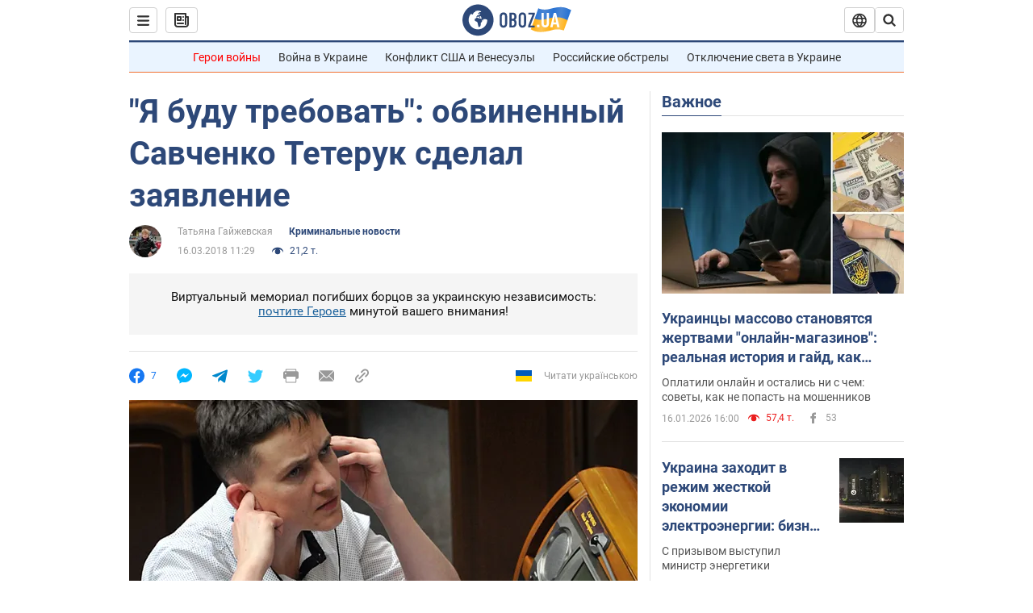

--- FILE ---
content_type: application/x-javascript; charset=utf-8
request_url: https://servicer.idealmedia.io/1418748/1?nocmp=1&sessionId=696b5d0f-0c565&sessionPage=1&sessionNumberWeek=1&sessionNumber=1&cbuster=1768643855354541994265&pvid=3c7bf5ff-f5ae-4d61-8494-25ed153cbc7b&implVersion=11&lct=1763555100&mp4=1&ap=1&consentStrLen=0&wlid=c9180456-fd12-4e5d-91e9-ed2603cc3145&uniqId=048d6&niet=4g&nisd=false&evt=%5B%7B%22event%22%3A1%2C%22methods%22%3A%5B1%2C2%5D%7D%2C%7B%22event%22%3A2%2C%22methods%22%3A%5B1%2C2%5D%7D%5D&pv=5&jsv=es6&dpr=1&hashCommit=cbd500eb&apt=2018-03-16T11%3A29%3A00&tfre=3708&scale_metric_1=64.00&scale_metric_2=256.00&scale_metric_3=100.00&w=0&h=1&tl=150&tlp=1&sz=0x1&szp=1&szl=1&cxurl=https%3A%2F%2Fincident.obozrevatel.com%2Fcrime%2Fya-budu-trebovat-obvinennyij-savchenko-teteruk-sdelal-zayavlenie.htm&ref=&lu=https%3A%2F%2Fincident.obozrevatel.com%2Fcrime%2Fya-budu-trebovat-obvinennyij-savchenko-teteruk-sdelal-zayavlenie.htm
body_size: 839
content:
var _mgq=_mgq||[];
_mgq.push(["IdealmediaLoadGoods1418748_048d6",[
["tsn.ua","11957692","1","У Львові поліціянтка з ноги напала на жінку, яка прибирала сніг","Львівська міська рада та поліція з’ясовують обставини конфлікту між поліціянткою та двірничкою","0","","","","_f9cpbCOlPSv71mptmPC4baIUFnvCdYcfGNAYAaeomYwTJzDlndJxZG2sYQLxm7SJP9NESf5a0MfIieRFDqB_Kldt0JdlZKDYLbkLtP-Q-Uw3Z74RJWkGCL8VxrEbuJX",{"i":"https://s-img.idealmedia.io/n/11957692/45x45/79x0x630x630/aHR0cDovL2ltZ2hvc3RzLmNvbS90LzUwOTE1My9mZjZkN2NlMzJkNTI1YjE3Njg2NGZhYTc1MzE0NjdmOS5qcGVn.webp?v=1768643855-t3FjrdzH_sjG9zlECMJ_L7qedTqYKXr4VZrhvTDhWDE","l":"https://clck.idealmedia.io/pnews/11957692/i/1298901/pp/1/1?h=_f9cpbCOlPSv71mptmPC4baIUFnvCdYcfGNAYAaeomYwTJzDlndJxZG2sYQLxm7SJP9NESf5a0MfIieRFDqB_Kldt0JdlZKDYLbkLtP-Q-Uw3Z74RJWkGCL8VxrEbuJX&utm_campaign=obozrevatel.com&utm_source=obozrevatel.com&utm_medium=referral&rid=f2db5342-f38a-11f0-a993-d404e6f98490&tt=Direct&att=3&afrd=296&iv=11&ct=1&gdprApplies=0&muid=q0hzP9G-NvV1&st=-300&mp4=1&h2=RGCnD2pppFaSHdacZpvmnoTb7XFiyzmF87A5iRFByjtkApNTXTADCUxIDol3FKO5_5gowLa8haMRwNFoxyVg8A**","adc":[],"sdl":0,"dl":"","category":"События Украины","dbbr":0,"bbrt":0,"type":"e","media-type":"static","clicktrackers":[],"cta":"Читати далі","cdt":"","tri":"f2db6702-f38a-11f0-a993-d404e6f98490","crid":"11957692"}],],
{"awc":{},"dt":"desktop","ts":"","tt":"Direct","isBot":1,"h2":"RGCnD2pppFaSHdacZpvmnoTb7XFiyzmF87A5iRFByjtkApNTXTADCUxIDol3FKO5_5gowLa8haMRwNFoxyVg8A**","ats":0,"rid":"f2db5342-f38a-11f0-a993-d404e6f98490","pvid":"3c7bf5ff-f5ae-4d61-8494-25ed153cbc7b","iv":11,"brid":32,"muidn":"q0hzP9G-NvV1","dnt":2,"cv":2,"afrd":296,"consent":true,"adv_src_id":39175}]);
_mgqp();
